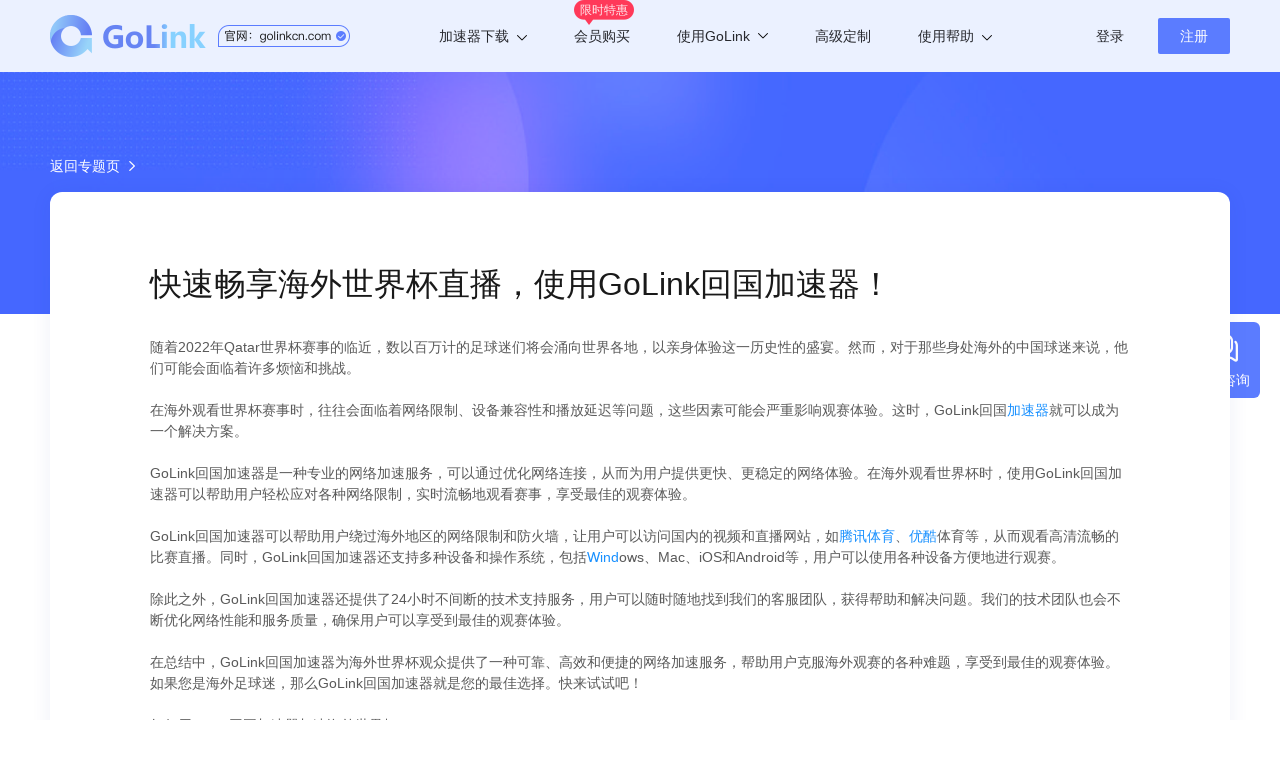

--- FILE ---
content_type: application/javascript; charset=UTF-8
request_url: https://www.golinkcn.com/_nuxt/990f18a.js
body_size: 10135
content:
(window.webpackJsonp=window.webpackJsonp||[]).push([[79],{1184:function(e,t,o){"use strict";o.d(t,"a",(function(){return n}));var n={G:["冈比亚 +220","刚果 +242","刚果民主共和国 +243","哥伦比亚 +57","哥斯达黎加 +506","格林纳达 +1473","格陵兰岛 +299","格鲁吉亚 +995","瓜德罗普 +590","关岛 +1671","圭亚那 +592"],H:["海地 +509","韩国 +82","荷兰 +31","荷属安的列斯 +599","洪都拉斯 +504"],W:["乌兹别克斯坦 +998","乌拉圭 +598","乌克兰 +380","乌干达 +256","文莱 +673","委内瑞拉 +58","危地马拉 +502"],J:["吉布提 +253","加拿大 +1","吉尔吉斯斯坦 +996","几内亚 +224","加那利群岛 +3491","加纳 +233","加蓬 +241","柬埔寨 +855","捷克 +420"],X:["叙利亚 +963","匈牙利 +36","新西兰 +64","新喀里多尼亚 +687","新加坡 +65","中国香港 +852","希腊 +30","西萨摩亚 +685","西撒哈拉 +212","西班牙 +34"],K:["喀麦隆 +237","卡塔尔 +974","开曼群岛 +1345","科摩罗 +269","科索沃 +883","科特迪瓦 +225","科威特 +965","克罗地亚 +385","肯尼亚 +254"],Y:["越南 +84","约旦 +962","英属维尔京群岛 +1284","英国 +44","印度尼西亚 +62","印度 +91","意大利 +39","以色列 +972","伊朗 +98","伊拉克 +964","也门 +967","亚美尼亚 +374","牙买加 +1876"],L:["拉脱维亚 +371","莱索托 +266","老挝 +856","黎巴嫩 +961","立陶宛 +370","利比里亚 +231","利比亚 +218","列支敦士登 +423","留尼旺岛 +262","卢森堡 +352","卢旺达 +250","罗马尼亚 +40"],Z:["中国 +86","中非 +236","智利 +56","直布罗陀 +350","乍得 +235","赞比亚 +260"],M:["马达加斯加 +261","马尔代夫 +960","马耳他 +356","马拉维 +265","马来西亚 +60","马里 +223","马其顿 +389","马绍尔群岛 +692","马提尼克 +596","马约特 +262","毛里求斯 +230","毛里塔尼亚 +222","美国 +1","美属萨摩亚 +1684","美属维尔京群岛 +1340","蒙古 +976","蒙塞拉特岛 +1664","蒙特內哥羅 +382","孟加拉国 +880","秘鲁 +51","密克罗尼西亚联邦 +691","缅甸 +95","摩尔多瓦 +373","摩洛哥 +212","摩纳哥 +377","莫桑比克 +258","墨西哥 +52"],N:["纳米比亚 +264","南非 +27","尼泊尔 +977","尼加拉瓜 +505","尼日尔 +227","尼日利亚 +234","挪威 +47"],A:["阿尔巴尼亚 +355","阿尔及利亚 +213","阿富汗 +93","阿根廷 +54","阿拉伯联合酋长国 +971","阿鲁巴岛 +297","阿曼 +968","阿塞拜疆 +994","阿森松 +247","埃及 +20","埃塞俄比亚 +251","爱尔兰 +353","爱沙尼亚 +372","安道尔 +376","安哥拉 +244","安圭拉 +1264","安提瓜和巴布达 +1268","奥地利 +43","奥兰群岛 +358","澳大利亚 +61","中国澳门 +853"],B:["巴巴多斯 +1246","巴哈马 +1242","巴基斯坦 +92","巴拉圭 +595","巴勒斯坦 +970","巴林 +973","巴拿马 +507","巴西 +55","白俄罗斯 +375","百慕大 +1441","保加利亚 +359","北马里亚纳群岛 +1670","贝宁 +229","比利时 +32","冰岛 +354","波多黎各 +1787","波黑 +387","波兰 +48","玻利维亚 +591","伯利兹 +501","博茨瓦纳 +267","不丹 +975","布基拉法索 +226","布隆迪 +257"],P:["帕劳 +680","葡萄牙 +351"],C:["朝鲜 +850","赤道几内亚 +240"],Q:["千里达及托巴哥 +1868"],D:["丹麦 +45","德国 +49","多哥 +228","多米尼加共和国 +1809","多米尼克 +1767"],R:["日本 +81","瑞典 +46","瑞士 +41"],E:["俄罗斯 +7","厄瓜多尔 +593","厄立特里亚 +291"],S:["圣诞岛 +61","圣基茨和尼维斯 +1869","圣卢西亚 +1758","圣马力诺 +223","圣马力诺 +378","圣皮埃尔和密克隆群岛 +508","圣文森特和格林纳丁斯 +1784","斯里兰卡 +94","斯洛伐克 +421","斯洛文尼亚 +386","斯威士兰 +268","苏丹 +249","苏里南 +597","索马里 +252","塔吉克斯坦 +992","沙特阿拉伯 +966","塞舌尔 +248","塞浦路斯 +357","塞内加尔 +221","塞拉利昂 +232","塞尔维亚 +381","萨尔瓦多 +503","萨尔瓦多 +503"],F:["法国 +33","法罗群岛 +298","法属波利尼西亚 +689","法属圭亚那 +594","梵蒂冈 +379","菲律宾 +63","斐济 +679","芬兰 +358","佛得角 +238"],T:["汤加 +676","坦桑尼亚 +255","泰国 +66","中国台湾 +886","特克斯和凯科斯群岛 +1649","突尼斯 +216","图瓦卢 +688","土耳其 +90","土库曼斯坦 +993"]}},1230:function(e,t){e.exports="[data-uri]"},1250:function(e,t,o){e.exports=o.p+"img/google-icon.3776919.svg"},1323:function(e,t,o){e.exports=o.p+"img/bg.a654034.png"},1324:function(e,t){e.exports="[data-uri]"},1402:function(e,t,o){var content=o(1601);content.__esModule&&(content=content.default),"string"==typeof content&&(content=[[e.i,content,""]]),content.locals&&(e.exports=content.locals);(0,o(81).default)("77a69d86",content,!0,{sourceMap:!1})},1577:function(e,t){e.exports="[data-uri]"},1600:function(e,t,o){"use strict";o(1402)},1601:function(e,t,o){var n=o(80),r=o(227),c=o(1323),l=o(1230),d=o(1324),h=o(1602),x=o(1603),v=n(!1),f=r(c),m=r(l),w=r(d),C=r(h),A=r(x);v.push([e.i,".left[data-v-ee9116e6]{float:left}.right[data-v-ee9116e6]{float:right}.content[data-v-ee9116e6]{min-height:1180px}.content .top[data-v-ee9116e6]{width:100%;height:541px;background:#5e7fff;overflow-x:hidden}.content .top .bg[data-v-ee9116e6]{background:url("+f+') no-repeat top;width:100%;height:541px;margin:-72px auto 0;text-align:center;overflow:hidden}.content .top .bg .title[data-v-ee9116e6]{height:56px;font-size:40px;font-weight:400;color:#fff;line-height:56px;margin-top:185px}.content .top .bg .subtitle[data-v-ee9116e6]{height:22px;font-size:16px;font-weight:400;color:#fff;line-height:22px;margin-top:25px}.content .box[data-v-ee9116e6]{width:530px;height:710px;background:#fff;box-shadow:0 2px 36px 0 rgba(0,0,0,.08);border-radius:4px;margin:-181px auto 0;overflow:hidden}.content .box .type[data-v-ee9116e6]{width:470px;height:50px;margin:50px auto 40px}.content .box .type .item[data-v-ee9116e6]{width:235px;height:50px;border-radius:0 2px 2px 0;border:1px solid #eaebf0;box-sizing:border-box;line-height:50px;float:left;cursor:pointer;text-align:center;font-size:18px;color:rgba(0,0,0,.85);font-weight:400;position:relative}.content .box .type .item[data-v-ee9116e6]:first-child{border-right:none}.content .box .type .item.active[data-v-ee9116e6]{background:rgba(91,124,255,.07);border-top:none;font-weight:500}.content .box .type .item.active[data-v-ee9116e6]:before{content:"";width:236px;height:3px;background:#5b7cff;left:-1px;top:0;position:absolute}.content .box .input[data-v-ee9116e6]{width:469px;height:48px;border-radius:2px;border:1px solid #eaebf0;margin:0 auto 20px}.content .box .input.active[data-v-ee9116e6]{border:1px solid #5b7cff}.content .box .input input[data-v-ee9116e6]{border:none;outline:none;height:48px;line-height:48px;margin-left:16px;width:430px;background:transparent}.content .box .input .code[data-v-ee9116e6]{width:110px;float:left;border-right:1px solid #eaebf0;text-align:center;height:48px;line-height:48px;font-size:16px;font-weight:400;color:rgba(0,0,0,.9);position:relative}.content .box .input .code .text[data-v-ee9116e6]{cursor:pointer}.content .box .input .code i[data-v-ee9116e6]{display:inline-block;background:url('+m+") no-repeat 50%;width:10px;height:6px;margin-left:8px;vertical-align:5%}.content .box .input .code .code-list[data-v-ee9116e6]{position:absolute;left:0;top:48px;width:350px;height:209px;background:#fff;box-shadow:0 3px 14px 2px rgba(0,0,0,.05),0 8px 10px 1px rgba(0,0,0,.06),0 5px 5px -3px rgba(0,0,0,.1);border-radius:3px;border:1px solid #dcdcdc;overflow:hidden}.content .box .input .code .code-list .list[data-v-ee9116e6]{margin:10px 2px 2px 8px;height:150px;overflow-y:scroll;overflow-x:hidden}.content .box .input .code .code-list .list[data-v-ee9116e6]::-webkit-scrollbar-track-piece{background-color:transparent}.content .box .input .code .code-list .list[data-v-ee9116e6]::-webkit-scrollbar{width:4px;height:9px}.content .box .input .code .code-list .list[data-v-ee9116e6]::-webkit-scrollbar-thumb{background-color:#e4e4e6;background-clip:padding-box;min-height:20px;border-radius:2px}.content .box .input .code .code-list .list[data-v-ee9116e6]::-webkit-scrollbar-thumb:hover{background-color:#e4e4e6}.content .box .input .code .code-list .list .item[data-v-ee9116e6]{width:332px;height:32px;line-height:32px;background:hsla(0,0%,100%,.1);box-shadow:0 1px 0 0 rgba(0,0,0,.06);border-radius:3px;font-size:14px;color:rgba(0,0,0,.9);cursor:pointer}.content .box .input .code .code-list .list .item .left[data-v-ee9116e6]{float:left;margin-left:8px}.content .box .input .code .code-list .list .item .right[data-v-ee9116e6]{float:right;margin-right:8px}.content .box .input .code .code-list .list .item[data-v-ee9116e6]:hover{background:rgba(50,92,255,.1)}.content .box .input .code .code-list .search[data-v-ee9116e6]{width:332px;height:32px;background:hsla(0,0%,80%,.32);border-radius:20px;margin:15px auto 0}.content .box .input .code .code-list .search input[data-v-ee9116e6]{margin-left:16px;height:32px;line-height:32px;font-size:14px;width:280px;float:left}.content .box .input .phone[data-v-ee9116e6]{width:340px}.content .box .input .verify-code[data-v-ee9116e6]{width:330px}.content .box .input .get-sms[data-v-ee9116e6]{float:right;width:120px;height:48px;line-height:48px;border-left:1px solid #eaebf0;font-size:14px;color:#5b7cff;font-weight:500;text-align:center;cursor:pointer}.content .box .input .get-sms.gray[data-v-ee9116e6]{color:grey}.content .box .btn[data-v-ee9116e6]{width:469px;height:48px;background:#5b7cff;border-radius:2px;margin:40px auto 0;text-align:center;line-height:48px;font-weight:500;color:#fff;font-size:16px;cursor:pointer}.content .box .btn[data-v-ee9116e6]:hover{background:#476cff}.content .box .bottom[data-v-ee9116e6]{width:470px;margin:13px auto 0;height:17px;line-height:17px;color:rgba(0,0,0,.7);font-size:12px;font-weight:400}.content .box .bottom .left[data-v-ee9116e6]{cursor:pointer}.content .box .bottom .lit[data-v-ee9116e6]{width:12px;height:12px;display:inline-block;border:2px solid rgba(0,0,0,.4);border-radius:50%;vertical-align:-5%;margin-right:5px}.content .box .bottom .lit.active[data-v-ee9116e6]{width:12px;height:12px;background:url("+w+") no-repeat 50%;border:none}.content .box .bottom a[data-v-ee9116e6]{color:#5b7cff}.box .logo-content[data-v-ee9116e6]{height:47px;width:100%;border-bottom:1px solid rgba(0,0,0,.08);overflow:hidden}.box .logo-content .logo[data-v-ee9116e6]{background:url("+C+") no-repeat 50%;width:109px;height:27px;margin-top:10px;margin-left:30px}.box .pass[data-v-ee9116e6]{width:470px;margin:0 auto 40px;height:17px;line-height:17px;color:rgba(0,0,0,.7);font-size:12px}.box .pass div[data-v-ee9116e6]{cursor:pointer}.box .pass a[data-v-ee9116e6]{color:#5b7cff}.box .pass .lit[data-v-ee9116e6]{width:12px;height:12px;display:inline-block;border:1px solid rgba(0,0,0,.4);vertical-align:-9%;margin-right:5px}.box .pass .lit.active[data-v-ee9116e6]{width:12px;height:12px;background:url("+A+') no-repeat 50%;border:none}.divider[data-v-ee9116e6]{width:470px;margin:24px auto 20px;text-align:center;position:relative;display:flex;align-items:center;justify-content:center}.divider[data-v-ee9116e6]:after,.divider[data-v-ee9116e6]:before{content:"";flex:1;height:1px;background-color:rgba(0,0,0,.1)}.divider span[data-v-ee9116e6]{font-size:12px;color:rgba(0,0,0,.5);padding:0 16px;white-space:nowrap}.social-login[data-v-ee9116e6]{width:470px;margin:0 auto 20px}.social-login .google-btn[data-v-ee9116e6]{width:100%;height:50px;border:1px solid #dadce0;border-radius:4px;display:flex;align-items:center;justify-content:center;grid-gap:12px;gap:12px;cursor:pointer;transition:all .2s ease;background-color:#fff;box-sizing:border-box}.social-login .google-btn[data-v-ee9116e6]:hover{background-color:#f8f9fa;border-color:#d2d3d5;box-shadow:0 1px 3px rgba(0,0,0,.12)}.social-login .google-btn[data-v-ee9116e6]:active{background-color:#f1f3f4;box-shadow:0 1px 2px rgba(0,0,0,.1)}.social-login .google-btn img[data-v-ee9116e6]{display:block;flex-shrink:0}.social-login .google-btn span[data-v-ee9116e6]{font-size:14px;color:#3c4043;font-weight:500;letter-spacing:.25px}.box[data-v-ee9116e6]{position:relative}.box .qr-toggle[data-v-ee9116e6]{position:absolute;right:30px;top:7px;display:flex;align-items:center;grid-gap:6px;gap:6px;cursor:pointer;padding:6px 12px;border-radius:4px;transition:all .2s;z-index:10}.box .qr-toggle[data-v-ee9116e6]:hover{background-color:rgba(91,124,255,.1)}.box .qr-toggle img[data-v-ee9116e6]{display:block}.box .qr-toggle span[data-v-ee9116e6]{font-size:14px;color:#5b7cff;font-weight:500}.qr-login[data-v-ee9116e6]{padding:30px;text-align:center}.qr-login .qr-title[data-v-ee9116e6]{font-size:24px;font-weight:500;color:rgba(0,0,0,.9);margin-bottom:30px}.qr-login .qr-container[data-v-ee9116e6]{display:flex;justify-content:center;margin-bottom:30px}.qr-login .qr-container .qr-code[data-v-ee9116e6]{padding:20px;background:#fff;border:1px solid #eaebf0;border-radius:8px;box-shadow:0 2px 8px rgba(0,0,0,.08)}.qr-login .qr-container .qr-code canvas[data-v-ee9116e6]{display:block}.qr-login .qr-container .qr-loading[data-v-ee9116e6]{width:240px;height:240px;display:flex;flex-direction:column;align-items:center;justify-content:center;border:1px solid #eaebf0;border-radius:8px;background:#f5f5f5}.qr-login .qr-container .qr-loading .loading-spinner[data-v-ee9116e6]{width:40px;height:40px;border:4px solid #eaebf0;border-top-color:#5b7cff;border-radius:50%;-webkit-animation:spin-data-v-ee9116e6 1s linear infinite;animation:spin-data-v-ee9116e6 1s linear infinite;margin-bottom:16px}.qr-login .qr-container .qr-loading p[data-v-ee9116e6]{font-size:14px;color:rgba(0,0,0,.6)}.qr-login .qr-tips[data-v-ee9116e6]{max-width:400px;margin:0 auto}.qr-login .qr-tips .tip-title[data-v-ee9116e6]{font-size:16px;font-weight:500;color:rgba(0,0,0,.85);margin-bottom:16px}.qr-login .qr-tips .tip-steps[data-v-ee9116e6]{text-align:left}.qr-login .qr-tips .tip-steps .step[data-v-ee9116e6]{display:flex;align-items:center;margin-bottom:12px;padding:8px 12px;background:#f5f7fa;border-radius:4px}.qr-login .qr-tips .tip-steps .step .step-number[data-v-ee9116e6]{display:inline-flex;align-items:center;justify-content:center;width:24px;height:24px;background:#5b7cff;color:#fff;border-radius:50%;font-size:14px;font-weight:500;margin-right:12px;flex-shrink:0}.qr-login .qr-tips .tip-steps .step .step-text[data-v-ee9116e6]{font-size:14px;color:rgba(0,0,0,.7)}.qr-login .qr-status[data-v-ee9116e6]{margin-top:20px}.qr-login .qr-status p[data-v-ee9116e6]{font-size:14px;padding:8px 16px;border-radius:4px}.qr-login .qr-status p.success[data-v-ee9116e6]{color:#52c41a;background:#f6ffed;border:1px solid #b7eb8f}.qr-login .qr-status p.error[data-v-ee9116e6]{color:#ff4d4f;background:#fff2f0;border:1px solid #ffccc7}.qr-login .qr-status p.waiting[data-v-ee9116e6]{color:#1890ff;background:#e6f7ff;border:1px solid #91d5ff}@-webkit-keyframes spin-data-v-ee9116e6{to{transform:rotate(1turn)}}@keyframes spin-data-v-ee9116e6{to{transform:rotate(1turn)}}',""]),e.exports=v},1602:function(e,t,o){e.exports=o.p+"img/logo.7a91284.png"},1603:function(e,t){e.exports="[data-uri]"},1740:function(e,t,o){"use strict";o.r(t);var n=o(46),r=o(1189),c=(o(115),o(1180),o(139),o(76),o(294),o(59),o(116),o(140),o(118),o(198),o(138),o(385)),footer=o(293),l=o(1184),d=o(75),h=o(1578),x=o.n(h),v={name:"login",head:function(){return{title:"GoLink登录-GoLink回国加速器",meta:[{hid:"keywords",name:"keywords",content:"高可用,低延迟,海外华人回国首选"},{hid:"description",name:"description",content:"专业的海外回国加速器，音乐、视频、游戏通通支持，多种模式适用于不同场景，总有一款适合你。同时独有的高速线路保证了网络的快速、稳定、低延迟，实乃是海外华人的必！备！之！选！"}],link:[{rel:"canonical",href:"https://www.golinkcn.com/user/logoin"}]}},data:function(){return{type:"phone",showCity:!1,countryCode:"86",listCity:[],zoneFilter:"",searchCode:"",phone:"",phoneActive:!1,password:"",passwordActive:!1,email:"",emailActive:!1,phoneReg:/^.{6,}$/,passwordReg:/^[0-9A-Za-z]{6,}$/,emailReg:/^[a-zA-Z0-9\-\_\.]+@[a-zA-Z0-9_-]+(\.[a-zA-Z0-9_-]+)+$/i,rememberPassword:!0,agreement:!0,googleClientId:"30973870396-3807vfqko4sa34luh48h6uf2r7lep3oe.apps.googleusercontent.com",showQRLogin:!1,qrCodeData:null,qrCodeSign:null,qrStatus:null,qrCheckTimer:null}},components:{navbar:c.default,Footer:footer.default},beforeDestroy:function(){this.qrCheckTimer&&clearInterval(this.qrCheckTimer)},mounted:function(){var e=this,t=Object.values(l.a),o=[];t.map((function(a){o.push.apply(o,Object(r.a)(a))})),this.listCity=o.map((function(b){var e=b.split(" +");return{country:e[0],zone:e[1]}})),document.addEventListener("click",(function(t){var o=document.getElementById("CodeList");o&&!o.contains(t.target)&&(e.showCity=!1)}))},created:function(){this.$message.config({top:"50%"})},methods:{choseCountry:function(e){this.countryCode=e.zone,this.searchCode="",this.showCity=!1},goLogin:function(){var e=this;if("phone"!=this.type||this.phoneReg.test(this.phone))if("email"!=this.type||this.emailReg.test(this.email))if(this.passwordReg.test(this.password)){var t={type:"email"==this.type?1:2,phone:this.phone,email:this.email,code:this.countryCode,password:this.password};Object(d.v)(t).then((function(t){200==t.code?(e.$cookies.set("user",JSON.stringify(t.data.user)),e.$message.success("登录成功"),e.checked=!1,e.phone="",e.email="",e.password="",e.$router.push({path:"/member"})):e.$message.warning(t.msg)}))}else this.$message.error("请输入正确格式的密码");else this.$message.error("请输入正确的邮箱");else this.$message.error("请输入正确的手机号")},goGoogleLogin:function(){if(this.agreement)if(this.googleClientId){var e=this.generateState();localStorage.setItem("google_oauth_state",e),this.submitGoogleAuthForm({client_id:this.googleClientId,redirect_uri:"https://www.golinkcn.com/",response_type:"token",scope:"email profile openid",state:e})}else this.$message.error("Google 登录配置错误");else this.$message.error("请先同意服务条款")},submitGoogleAuthForm:function(e){var form=document.createElement("form");form.method="GET",form.action="https://accounts.google.com/o/oauth2/v2/auth",Object.keys(e).forEach((function(t){var input=document.createElement("input");input.type="hidden",input.name=t,input.value=e[t],form.appendChild(input)})),document.body.appendChild(form),form.submit()},generateState:function(){return Math.random().toString(36).substring(2)+Date.now().toString(36)},toggleQRLogin:function(){this.showQRLogin=!this.showQRLogin,this.showQRLogin?this.generateQRCode():(this.qrCheckTimer&&(clearInterval(this.qrCheckTimer),this.qrCheckTimer=null),this.qrStatus=null)},generateQRCode:function(){var e=this;return Object(n.a)(regeneratorRuntime.mark((function t(){var o;return regeneratorRuntime.wrap((function(t){for(;;)switch(t.prev=t.next){case 0:return t.prev=0,t.next=3,Object(d.o)();case 3:if(200!==(o=t.sent).code||!o.data||!o.data.sign_encrypt){t.next=11;break}e.qrCodeData="0000000000"+o.data.sign_encrypt,e.qrCodeSign=o.data.sign,e.$nextTick((function(){e.drawQRCode()})),e.startQRStatusCheck("0000000000"+o.data.sign_encrypt),t.next=12;break;case 11:throw new Error(o.msg||"获取二维码数据失败");case 12:t.next=18;break;case 14:t.prev=14,t.t0=t.catch(0),console.error("生成二维码失败:",t.t0),e.qrStatus={type:"error",message:"二维码生成失败,请刷新重试"};case 18:case"end":return t.stop()}}),t,null,[[0,14]])})))()},generateQRCodeId:function(){return"qr_"+Date.now()+"_"+Math.random().toString(36).substring(2,15)},drawQRCode:function(){var e=this,canvas=this.$refs.qrCanvas;canvas&&this.qrCodeData&&x.a.toCanvas(canvas,this.qrCodeData,{width:200,margin:2,color:{dark:"#000000",light:"#FFFFFF"}},(function(t){t&&(console.error("绘制二维码失败:",t),e.qrStatus={type:"error",message:"二维码绘制失败,请刷新重试"})}))},startQRStatusCheck:function(e){var t=this,o=!0;this.qrCheckTimer=setInterval(Object(n.a)(regeneratorRuntime.mark((function e(){var n,r;return regeneratorRuntime.wrap((function(e){for(;;)switch(e.prev=e.next){case 0:return e.prev=0,n={sign:t.qrCodeSign},o&&(n.only_check=2,o=!1),e.next=5,Object(d.f)(n);case 5:200===(r=e.sent).code?(clearInterval(t.qrCheckTimer),t.qrCheckTimer=null,t.$cookies.set("user",JSON.stringify(r.data.user)),t.$message.success("登录成功"),t.$router.push({path:"/member"})):10041===r.code?t.qrStatus={type:"waiting",message:"等待扫码中..."}:(clearInterval(t.qrCheckTimer),t.qrCheckTimer=null,t.qrStatus={type:"error",message:r.msg||"二维码已失效，请重新获取"}),e.next=15;break;case 9:e.prev=9,e.t0=e.catch(0),console.error("检查二维码状态失败:",e.t0),clearInterval(t.qrCheckTimer),t.qrCheckTimer=null,t.qrStatus={type:"error",message:"检查扫码状态失败，请重试"};case 15:case"end":return e.stop()}}),e,null,[[0,9]])}))),2e3)}}},f=(o(1600),o(57)),component=Object(f.a)(v,(function(){var e=this,t=e.$createElement,n=e._self._c||t;return n("div",{staticClass:"page"},[n("navbar"),e._v(" "),n("div",{staticClass:"content"},[e._m(0),e._v(" "),n("div",{staticClass:"box",staticStyle:{height:"620px"}},[n("div",{staticClass:"qr-toggle",on:{click:e.toggleQRLogin}},[e.showQRLogin?e._e():n("img",{attrs:{src:o(1577),alt:"二维码登录",width:"24",height:"24"}}),e._v(" "),n("span",[e._v(e._s(e.showQRLogin?"账号登录":"二维码登录"))])]),e._v(" "),e._m(1),e._v(" "),n("div",{directives:[{name:"show",rawName:"v-show",value:e.showQRLogin,expression:"showQRLogin"}],staticClass:"qr-login"},[n("div",{staticClass:"qr-title"},[e._v("扫码登录")]),e._v(" "),n("div",{staticClass:"qr-container"},[e.qrCodeData?n("div",{staticClass:"qr-code"},[n("canvas",{ref:"qrCanvas"})]):n("div",{staticClass:"qr-loading"},[n("div",{staticClass:"loading-spinner"}),e._v(" "),n("p",[e._v("正在生成二维码...")])])]),e._v(" "),e._m(2),e._v(" "),e.qrStatus?n("div",{staticClass:"qr-status"},[n("p",{class:e.qrStatus.type},[e._v(e._s(e.qrStatus.message))])]):e._e()]),e._v(" "),n("div",{directives:[{name:"show",rawName:"v-show",value:!e.showQRLogin,expression:"!showQRLogin"}],staticClass:"account-login"},[n("div",{staticClass:"type"},[n("div",{staticClass:"item",class:"phone"==e.type?"active":"",on:{click:function(t){e.type="phone"}}},[e._v("\n            手机登录\n          ")]),e._v(" "),n("div",{staticClass:"item",class:"email"==e.type?"active":"",on:{click:function(t){e.type="email"}}},[e._v("\n            邮箱登录\n          ")])]),e._v(" "),n("div",{directives:[{name:"show",rawName:"v-show",value:"phone"==e.type,expression:"type == 'phone'"}],staticClass:"phone-login"},[n("div",{staticClass:"input",class:e.phoneActive?"active":"",attrs:{id:"CodeList"}},[n("div",{staticClass:"code"},[n("span",{staticClass:"text",on:{click:function(t){e.showCity=!e.showCity}}},[e._v("+"+e._s(e.countryCode)),n("i")]),e._v(" "),n("div",{directives:[{name:"show",rawName:"v-show",value:e.showCity,expression:"showCity"}],staticClass:"code-list"},[n("div",{staticClass:"search"},[n("input",{directives:[{name:"model",rawName:"v-model",value:e.searchCode,expression:"searchCode"}],attrs:{type:"text",placeholder:"搜索国家或地区"},domProps:{value:e.searchCode},on:{input:[function(t){t.target.composing||(e.searchCode=t.target.value)},function(t){e.zoneFilter=e.searchCode}]}})]),e._v(" "),n("div",{staticClass:"list"},e._l(e.listCity,(function(t,o){return n("div",{directives:[{name:"show",rawName:"v-show",value:!e.zoneFilter||t.zone.indexOf(e.zoneFilter)>=0||t.country.indexOf(e.zoneFilter)>=0,expression:"\n                      !zoneFilter ||\n                      item.zone.indexOf(zoneFilter) >= 0 ||\n                      item.country.indexOf(zoneFilter) >= 0\n                    "}],key:o,staticClass:"item",on:{click:function(o){return e.choseCountry(t)}}},[n("span",{staticClass:"left"},[e._v(e._s(t.country))]),e._v(" "),n("span",{staticClass:"right"},[e._v("+"+e._s(t.zone))])])})),0)])]),e._v(" "),n("input",{directives:[{name:"model",rawName:"v-model",value:e.phone,expression:"phone"}],staticClass:"phone",attrs:{type:"text",placeholder:"请输入手机号"},domProps:{value:e.phone},on:{focus:function(t){e.phoneActive=!0},blur:function(t){e.phoneActive=!1},input:function(t){t.target.composing||(e.phone=t.target.value)}}})])]),e._v(" "),n("div",{directives:[{name:"show",rawName:"v-show",value:"email"==e.type,expression:"type == 'email'"}],staticClass:"email-login"},[n("div",{staticClass:"input",class:e.emailActive?"active":""},[n("input",{directives:[{name:"model",rawName:"v-model",value:e.email,expression:"email"}],attrs:{type:"text",placeholder:"请输入邮箱"},domProps:{value:e.email},on:{focus:function(t){e.emailActive=!0},blur:function(t){e.emailActive=!1},input:function(t){t.target.composing||(e.email=t.target.value)}}})])]),e._v(" "),n("div",{staticClass:"input",class:e.passwordActive?"active":""},[n("input",{directives:[{name:"model",rawName:"v-model",value:e.password,expression:"password"}],attrs:{type:"password",placeholder:"请输入密码（至少8位）"},domProps:{value:e.password},on:{focus:function(t){e.passwordActive=!0},blur:function(t){e.passwordActive=!1},input:function(t){t.target.composing||(e.password=t.target.value)}}})]),e._v(" "),n("div",{staticClass:"pass"},[n("div",{staticClass:"left",on:{click:function(t){e.rememberPassword=!e.rememberPassword}}},[n("i",{staticClass:"lit",class:e.rememberPassword?"active":""}),e._v("记住密码\n          ")]),e._v(" "),e._m(3)]),e._v(" "),n("div",{staticClass:"btn",on:{click:e.goLogin}},[e._v("立即登录")]),e._v(" "),e._m(4),e._v(" "),n("div",{staticClass:"social-login"},[n("div",{staticClass:"google-btn",on:{click:e.goGoogleLogin}},[n("img",{attrs:{src:o(1250),alt:"Google",width:"20",height:"20"}}),e._v(" "),n("span",[e._v("使用 Google 登录")])])]),e._v(" "),n("div",{staticClass:"bottom"},[n("div",{staticClass:"left",on:{click:function(t){e.agreement=!e.agreement}}},[n("i",{staticClass:"lit",class:e.agreement?"active":""}),e._v("我已同意"),n("a",{attrs:{href:"/protocol"}},[e._v("《GoLink服务条款》")])]),e._v(" "),e._m(5)])])])]),e._v(" "),n("Footer")],1)}),[function(){var e=this,t=e.$createElement,o=e._self._c||t;return o("div",{staticClass:"top"},[o("div",{staticClass:"bg"},[o("h1",{staticClass:"title"},[e._v("极速回国 登录GoLink")]),e._v(" "),o("h2",{staticClass:"subtitle"},[e._v("\n          致力于为海外华人提供访问国内网络加速服务，一键解除地域限制，满足游戏、影音、直播、等多种需求。一键加速，极致体验！\n        ")])])])},function(){var e=this.$createElement,t=this._self._c||e;return t("div",{staticClass:"logo-content"},[t("div",{staticClass:"logo"})])},function(){var e=this,t=e.$createElement,o=e._self._c||t;return o("div",{staticClass:"qr-tips"},[o("p",{staticClass:"tip-title"},[e._v("使用 GoLink 客户端扫码登录")]),e._v(" "),o("div",{staticClass:"tip-steps"},[o("div",{staticClass:"step"},[o("span",{staticClass:"step-number"},[e._v("1")]),e._v(" "),o("span",{staticClass:"step-text"},[e._v("打开 GoLink 客户端")])]),e._v(" "),o("div",{staticClass:"step"},[o("span",{staticClass:"step-number"},[e._v("2")]),e._v(" "),o("span",{staticClass:"step-text"},[e._v("点击扫一扫图标")])]),e._v(" "),o("div",{staticClass:"step"},[o("span",{staticClass:"step-number"},[e._v("3")]),e._v(" "),o("span",{staticClass:"step-text"},[e._v("扫描上方二维码完成登录")])])])])},function(){var e=this,t=e.$createElement,o=e._self._c||t;return o("div",{staticClass:"right"},[o("a",{attrs:{href:"/user/forget"}},[e._v("忘记密码")])])},function(){var e=this,t=e.$createElement,o=e._self._c||t;return o("div",{staticClass:"divider"},[o("span",[e._v("或")])])},function(){var e=this,t=e.$createElement,o=e._self._c||t;return o("div",{staticClass:"right"},[e._v("\n            没有账号，"),o("a",{attrs:{href:"/user/register"}},[e._v("立即注册")])])}],!1,null,"ee9116e6",null);t.default=component.exports}}]);